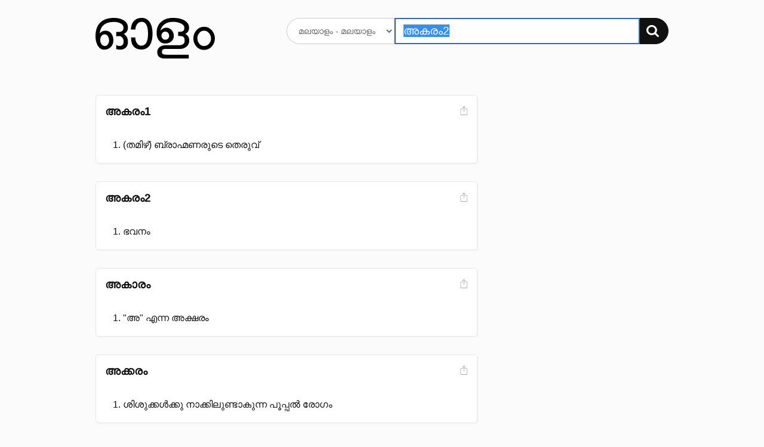

--- FILE ---
content_type: text/html; charset=UTF-8
request_url: https://olam.in/dictionary/malayalam/malayalam/%E0%B4%85%E0%B4%95%E0%B4%B0%E0%B4%822
body_size: 3283
content:

<!DOCTYPE html>
<html>
<head>
  <meta charset="utf-8" />
  <meta http-equiv="Content-Type" content="text/html; charset=utf-8" /><title>&#34;അകരം2&#34; Malayalam meaning. മലയാള വ്യാഖ്യാനം, അര്‍ഥം - ഓളം</title>
    <meta name="description" value="അകരം2 meaning." /><meta name="viewport" content="width=device-width, initial-scale=1, minimum-scale=1" />
	<script>
    window._ROOT_URL = "";
    window._MAX_CONTENT_ITEMS =  5 ;
  </script>
  <meta property="og:image" content="https://olam.in/static/thumb.png">
	<link rel="shortcut icon" href="/static/favicon.png?v=78c6e5bba0" type="image/x-icon" />
  <link href="/static/flexit.css?v=78c6e5bba0" rel="stylesheet" type="text/css" />
  <link href="/static/style.css?v=78c6e5bba0" rel="stylesheet" type="text/css" />
</head>
<body class="">
<div class="container">
  <section class="main">
    <header class="header">
      <div class="row">
        <div class="logo four columns">
          <a href="/"><img src="/static/logo.svg?v=78c6e5bba0" alt="Dictionary logo" /></a>
          <h3 class="intro">അതിവേഗ ഇംഗ്ലീഷ് → മലയാളം ← മലയാളം നിഘണ്ടു</h3>
        </div>

        <div class="search eight columns">
          <form class="search-form" method="get" action="">
            <div>
              <select name="lang" aria-label="Select dictionary">
                
                  
                  
                    <option value="english/malayalam">
                      English - മലയാളം
                    </option>
                
                  
                  
                    <option value="malayalam/malayalam">
                      മലയാളം - മലയാളം
                    </option>
                
              </select>
              <div class="input-group">
                <input autofocus autocomplete="off" required placeholder="" aria-label="Search word"
                  type="text" id="q" name="q" value="അകരം2" />
                <button type="submit" aria-label="Search"><img src="/static/search.svg?v=78c6e5bba0" alt="തിരയുക" /></button>
              </div>
            </div>
          </form>
        </div>
      </div>
    </header>


<section class="content results">
    
        


<div class="row">
    <div class="eight columns">
        <ol class="entries"><li class="entry" data-guid="4629d275-478a-442b-9355-29e0ce59caa3" data-head="അകരം1">
                <header class="head">
                    <div>
                        <h3 class="title">അകരം1</h3></div>

                    <div class="meta"><a href="#" title="Share screenshot" class="export" data-guid="4629d275-478a-442b-9355-29e0ce59caa3"><img src="/static/export.svg?v=78c6e5bba0" alt="Share screenshot"></a>
                    </div>
                </header>
                        <ol class="defs">
                            <li class="types"><span></span></li><li><div data-guid="ab14346f-8000-49d2-8ecc-1cf1319eb07f" class="def">
                        (തമിഴ്) ബ്രാഹ്മണരുടെ തെരുവ്
                        
                        <div class="more" id="4629d275-478a-442b-9355-29e0ce59caa3-ab14346f-8000-49d2-8ecc-1cf1319eb07f" role="region" aria-hidden="true"></div>

                    </div></li>
                    </ol>
                

            </li><li class="entry" data-guid="0d3f3ffa-c06f-41bb-b5ec-b2d54ed3f621" data-head="അകരം2">
                <header class="head">
                    <div>
                        <h3 class="title">അകരം2</h3></div>

                    <div class="meta"><a href="#" title="Share screenshot" class="export" data-guid="0d3f3ffa-c06f-41bb-b5ec-b2d54ed3f621"><img src="/static/export.svg?v=78c6e5bba0" alt="Share screenshot"></a>
                    </div>
                </header>
                        <ol class="defs">
                            <li class="types"><span></span></li><li><div data-guid="07e10699-4644-45bd-9908-9ace1e43ed3f" class="def">
                        ഭവനം
                        
                        <div class="more" id="0d3f3ffa-c06f-41bb-b5ec-b2d54ed3f621-07e10699-4644-45bd-9908-9ace1e43ed3f" role="region" aria-hidden="true"></div>

                    </div></li>
                    </ol>
                

            </li><li class="entry" data-guid="4786a013-0a76-40a6-8f63-95e20315cc3c" data-head="അകാരം">
                <header class="head">
                    <div>
                        <h3 class="title">അകാരം</h3></div>

                    <div class="meta"><a href="#" title="Share screenshot" class="export" data-guid="4786a013-0a76-40a6-8f63-95e20315cc3c"><img src="/static/export.svg?v=78c6e5bba0" alt="Share screenshot"></a>
                    </div>
                </header>
                        <ol class="defs">
                            <li class="types"><span></span></li><li><div data-guid="ad40240c-79cd-46d2-9091-aff8db7048c5" class="def">
                        &#34;അ&#34; എന്ന അക്ഷരം
                        
                        <div class="more" id="4786a013-0a76-40a6-8f63-95e20315cc3c-ad40240c-79cd-46d2-9091-aff8db7048c5" role="region" aria-hidden="true"></div>

                    </div></li>
                    </ol>
                

            </li><li class="entry" data-guid="923351f3-b125-4b2e-91bd-d6f8129898ad" data-head="അക്കരം">
                <header class="head">
                    <div>
                        <h3 class="title">അക്കരം</h3></div>

                    <div class="meta"><a href="#" title="Share screenshot" class="export" data-guid="923351f3-b125-4b2e-91bd-d6f8129898ad"><img src="/static/export.svg?v=78c6e5bba0" alt="Share screenshot"></a>
                    </div>
                </header>
                        <ol class="defs">
                            <li class="types"><span></span></li><li><div data-guid="7b9ede62-1445-4e49-9947-13fc34cbe2cf" class="def">
                        ശിശുക്കൾക്കു നാക്കിലുണ്ടാകുന്ന പൂപ്പൽ രോഗം
                        
                        <div class="more" id="923351f3-b125-4b2e-91bd-d6f8129898ad-7b9ede62-1445-4e49-9947-13fc34cbe2cf" role="region" aria-hidden="true"></div>

                    </div></li>
                    </ol>
                

            </li><li class="entry" data-guid="5a6caa79-7070-492f-95cb-c8a6475f275f" data-head="അക്കാരം">
                <header class="head">
                    <div>
                        <h3 class="title">അക്കാരം</h3></div>

                    <div class="meta"><a href="#" title="Share screenshot" class="export" data-guid="5a6caa79-7070-492f-95cb-c8a6475f275f"><img src="/static/export.svg?v=78c6e5bba0" alt="Share screenshot"></a>
                    </div>
                </header>
                        <ol class="defs">
                            <li class="types"></li><li><div data-guid="6bef1bef-9f0c-4ad7-9744-70def8862a1a" class="def">
                        അക്കരം.
                        
                        <div class="more" id="5a6caa79-7070-492f-95cb-c8a6475f275f-6bef1bef-9f0c-4ad7-9744-70def8862a1a" role="region" aria-hidden="true"></div>

                    </div></li>
                    </ol>
                

            </li><li class="entry" data-guid="f04a7983-fd41-4f34-b542-b4f248621830" data-head="അക്കിരം">
                <header class="head">
                    <div>
                        <h3 class="title">അക്കിരം</h3></div>

                    <div class="meta"><a href="#" title="Share screenshot" class="export" data-guid="f04a7983-fd41-4f34-b542-b4f248621830"><img src="/static/export.svg?v=78c6e5bba0" alt="Share screenshot"></a>
                    </div>
                </header>
                        <ol class="defs">
                            <li class="types"><span></span></li><li><div data-guid="7ed5b633-7f6a-490b-9c52-3701ffd18555" class="def">
                        അഗ്രഭോജനം, ബ്രാഹ്മണഭോജനം
                        
                        <div class="more" id="f04a7983-fd41-4f34-b542-b4f248621830-7ed5b633-7f6a-490b-9c52-3701ffd18555" role="region" aria-hidden="true"></div>

                    </div></li>
                    <li><div data-guid="66504b52-f5c0-412e-acae-4daf431be7c5" class="def">
                        നിവേദ്യം, തിരുവക്കിരം
                        
                        <div class="more" id="f04a7983-fd41-4f34-b542-b4f248621830-66504b52-f5c0-412e-acae-4daf431be7c5" role="region" aria-hidden="true"></div>

                    </div></li>
                    </ol>
                

            </li><li class="entry" data-guid="2488efd3-b781-43e5-8fcb-8e5efbd68966" data-head="അക്രം">
                <header class="head">
                    <div>
                        <h3 class="title">അക്രം</h3></div>

                    <div class="meta"><a href="#" title="Share screenshot" class="export" data-guid="2488efd3-b781-43e5-8fcb-8e5efbd68966"><img src="/static/export.svg?v=78c6e5bba0" alt="Share screenshot"></a>
                    </div>
                </header>
                        <ol class="defs">
                            <li class="types"><span></span></li><li><div data-guid="63170e2f-2707-49a0-89d1-514305d42e23" class="def">
                        കോട്ട
                        
                        <div class="more" id="2488efd3-b781-43e5-8fcb-8e5efbd68966-63170e2f-2707-49a0-89d1-514305d42e23" role="region" aria-hidden="true"></div>

                    </div></li>
                    </ol>
                

            </li><li class="entry" data-guid="8d8ba947-8301-4c7a-9357-3cce441c707d" data-head="അഗരം1">
                <header class="head">
                    <div>
                        <h3 class="title">അഗരം1</h3></div>

                    <div class="meta"><a href="#" title="Share screenshot" class="export" data-guid="8d8ba947-8301-4c7a-9357-3cce441c707d"><img src="/static/export.svg?v=78c6e5bba0" alt="Share screenshot"></a>
                    </div>
                </header>
                        <ol class="defs">
                            <li class="types"><span></span></li><li><div data-guid="48e9c514-84fe-4703-bed9-28c6f83b7a98" class="def">
                        നശിക്കാത്തത്
                        
                        <div class="more" id="8d8ba947-8301-4c7a-9357-3cce441c707d-48e9c514-84fe-4703-bed9-28c6f83b7a98" role="region" aria-hidden="true"></div>

                    </div></li>
                    </ol>
                

            </li><li class="entry" data-guid="f8c207da-36af-4be3-a16a-635995100573" data-head="അഗരം2">
                <header class="head">
                    <div>
                        <h3 class="title">അഗരം2</h3></div>

                    <div class="meta"><a href="#" title="Share screenshot" class="export" data-guid="f8c207da-36af-4be3-a16a-635995100573"><img src="/static/export.svg?v=78c6e5bba0" alt="Share screenshot"></a>
                    </div>
                </header>
                        <ol class="defs">
                            <li class="types"><span></span></li><li><div data-guid="1ff58ee8-65db-44d1-a2cc-313625d7375e" class="def">
                        അഗ്രഹരം
                        
                        <div class="more" id="f8c207da-36af-4be3-a16a-635995100573-1ff58ee8-65db-44d1-a2cc-313625d7375e" role="region" aria-hidden="true"></div>

                    </div></li>
                    </ol>
                

            </li><li class="entry" data-guid="e4b5e1a9-c743-43e2-8df5-ed3d0b98647a" data-head="അഗാരം">
                <header class="head">
                    <div>
                        <h3 class="title">അഗാരം</h3></div>

                    <div class="meta"><a href="#" title="Share screenshot" class="export" data-guid="e4b5e1a9-c743-43e2-8df5-ed3d0b98647a"><img src="/static/export.svg?v=78c6e5bba0" alt="Share screenshot"></a>
                    </div>
                </header>
                        <ol class="defs">
                            <li class="types"><span></span></li><li><div data-guid="da4310d1-1660-4751-bf23-c3ac170784d3" class="def">
                        വീട്, ആഗാരം
                        
                        <div class="more" id="e4b5e1a9-c743-43e2-8df5-ed3d0b98647a-da4310d1-1660-4751-bf23-c3ac170784d3" role="region" aria-hidden="true"></div>

                    </div></li>
                    <li><div data-guid="8067d22e-3a5e-4439-9b89-76a0fb00d56a" class="def">
                        പട്ടണം
                        
                        <div class="more" id="e4b5e1a9-c743-43e2-8df5-ed3d0b98647a-8067d22e-3a5e-4439-9b89-76a0fb00d56a" role="region" aria-hidden="true"></div>

                    </div></li>
                    </ol>
                

            </li></ol>
    </div>
    <nav class="three columns col-offset-1 related">
        
    </nav>
</div>

    
</section>


    <nav class="nav">
      <a href="https://olam.in/p/type-malayalam">മലയാളം ടൈപ്പിംഗ്</a>

      
      
          
            
            
            <a href="https://olam.in/glossary/english/malayalam/*" class="tab">
              English പദമാലിക
            </a>
          
            
            
            <a href="https://olam.in/glossary/malayalam/malayalam/*" class="tab">
              മലയാളം പദമാലിക
            </a>
          
      
    </nav>
  </section>

  <footer class="footer">
    <a href="https://indicarchive.org">Indic Archive</a>
    <a class="icon" href="https://play.google.com/store/apps/details?id=com.innoventionist.artham"><img width="15" src="https://olam.in/static/android.svg" alt="Android app" /></a>
    <a class="icon" href="https://apps.apple.com/us/app/olam-malayalam-dictionary/id6476043202" title="Olam iOS app"><img width="15" src="https://olam.in/static/ios.svg" alt="iOS app" /></a>
    <a class="icon" href="https://addons.mozilla.org/en-US/firefox/search/?q=olam&appver=&platform="><img width="15" src="https://olam.in/static/firefox.svg" alt="Firefox extension" /></a>
    <a class="icon" href="https://chrome.google.com/webstore/search/olam%20malayalam"><img width="15" src="https://olam.in/static/chrome.svg" alt="Chrome extension" /></a>
    <a href="https://olam.in/p/open">Open Source</a>
  </footer>

</div>

  <form class="box form-comments" data-success="അവലോകനത്തിനായി സമർപ്പിച്ചു">
  <div>
    <h4>അഭിപ്രായങ്ങളും നിർദ്ദേശങ്ങളും രേഖപ്പെടുത്തുക</h4>
    <textarea name="comments" autofocus maxlength="500"></textarea>
    <p>
      <button type="submit">അവലോകനത്തിനായി സമർപ്പിക്കുക</button>
      <button class="button-outline close">പൂട്ടുക</button>
    </p>
  </div>
  </form>

  <script type="module" src="/static/_bundle.js?f=autocomp.js&f=floatype.js&f=share.js&f=main.js&v=78c6e5bba0"></script>
<script defer src="https://static.cloudflareinsights.com/beacon.min.js/vcd15cbe7772f49c399c6a5babf22c1241717689176015" integrity="sha512-ZpsOmlRQV6y907TI0dKBHq9Md29nnaEIPlkf84rnaERnq6zvWvPUqr2ft8M1aS28oN72PdrCzSjY4U6VaAw1EQ==" data-cf-beacon='{"version":"2024.11.0","token":"f07f2e31c8024331bfa98d93662fecec","r":1,"server_timing":{"name":{"cfCacheStatus":true,"cfEdge":true,"cfExtPri":true,"cfL4":true,"cfOrigin":true,"cfSpeedBrain":true},"location_startswith":null}}' crossorigin="anonymous"></script>
</body>

</html>

